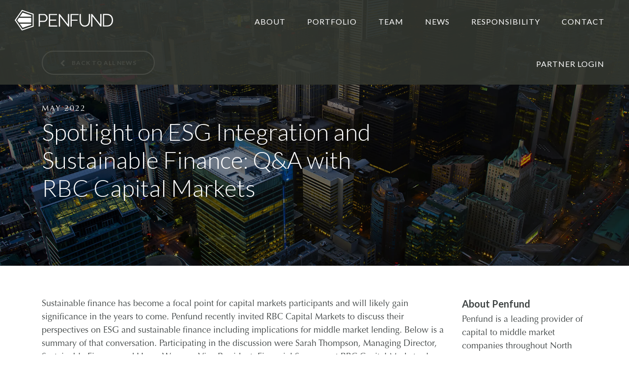

--- FILE ---
content_type: text/html; charset=UTF-8
request_url: https://penfund.com/spotlight-on-esg-integration-and-sustainable-finance-qa-with-rbc-capital-markets/
body_size: 7114
content:

<!DOCTYPE html>
<html lang="en-US">
<head>
	<link rel="apple-touch-icon" sizes="180x180" href="/apple-touch-icon.png">
	<link rel="icon" type="image/png" sizes="32x32" href="/favicon-32x32.png">
	<link rel="icon" type="image/png" sizes="16x16" href="/favicon-16x16.png">
	<link rel="manifest" href="/manifest.json">
	<link rel="mask-icon" href="/safari-pinned-tab.svg" color="#5bbad5">
	<meta name="theme-color" content="#ffffff">
	<meta charset="UTF-8">
	<meta name="viewport" content="width=device-width, initial-scale=1">
	<meta http-equiv="x-ua-compatible" content="ie=edge">
	<title>Spotlight on ESG Integration and Sustainable Finance: Q&#038;A with RBC Capital Markets &#8211; Penfund</title>
<link rel='stylesheet' id='wp-block-library-css'  href='https://penfund.com/wp-includes/css/dist/block-library/style.min.css?ver=5.4.18' type='text/css' media='all' />
<link rel='stylesheet' id='theme-css'  href='https://penfund.com/wp-content/themes/penfund/assets/dist/styles.css?ver=5.4.18' type='text/css' media='all' />
<script type='text/javascript' defer="defer" src='https://penfund.com/wp-content/themes/penfund/assets/dist/app.js?ver=1.0'></script>
<link rel='prev' title='Penfund Announces Strategic Minority Investment by Bonaccord Capital Partners' href='https://penfund.com/penfund-announces-strategic-minority-investment-by-bonaccord-capital-partners/' />
<link rel='next' title='Penfund: Deploying Capital Amidst Volatility' href='https://penfund.com/penfund-deploying-capital-amidst-volatility/' />
<link rel="canonical" href="https://penfund.com/spotlight-on-esg-integration-and-sustainable-finance-qa-with-rbc-capital-markets/" />
<style type="text/css" media="screen">html,html body,* html body{margin-top:0px !important}#wpadminbar{filter:alpha(opacity=30);opacity:0.3;-webkit-transition:all .3s ease;-moz-transition:all .3s ease;-o-transition:all .3s ease;transition:all .3s ease}#wpadminbar:hover{filter:alpha(opacity=100);opacity:1}#wpadminbar{top:-27px;}#wpadminbar:hover{top:0px}</style>	<link rel="dns-prefetch" href="https://use.typekit.net" />
	<link rel="profile" href="http://gmpg.org/xfn/11">
	<link rel="pingback" href="https://penfund.com/xmlrpc.php" />
	<link rel="stylesheet" type="text/css" href="/wp-content/themes/penfund/update2020.css?v=2143502532">

	<link href="https://fonts.googleapis.com/css?family=Lato:300,300i,400,400i,700,700i" rel="stylesheet">
	<script defer src="https://use.fontawesome.com/50bc9976d1.js"></script>
	<!-- Global site tag (gtag.js) - Google Analytics -->
	<script async src="https://www.googletagmanager.com/gtag/js?id=UA-112646491-1"></script>
	<script>
	window.dataLayer = window.dataLayer || [];
	function gtag(){dataLayer.push(arguments);}
	gtag('js', new Date());

	gtag('config', 'UA-112646491-1');
	</script>
	<style>
		li {
			font-size: 18px;
			line-height: 1.5;
			font-family: optima,arial;
			color: #3f4444;
		}
		.Content-list--cards .grid__col--1-of-2:last-child {
			padding-left: 30px !important;
		}
	</style>
</head>
<body>
		<nav class="Header">
			<div class="grid u-desktop">
			<div class="grid__col grid__col--1-of-4 u-aL Header-logo">
            	<a href="/"><svg id="Layer_1" data-name="Layer 1" xmlns="http://www.w3.org/2000/svg" xmlns:xlink="http://www.w3.org/1999/xlink" viewBox="0 0 153.08 31.77"><defs><style>.ccls-1,.ccls-4,.ccls-5{fill:none;}.ccls-2{clip-path:url(#clip-path);}.ccls-3{fill:#fff;}.ccls-4,.ccls-5{stroke:#fff;}.ccls-4{stroke-width:1.5px;}</style><clipPath id="clip-path" transform="translate(0 0)"><rect class="ccls-1" width="153.08" height="31.77"/></clipPath></defs><title>penfund</title><g class="ccls-2"><path class="ccls-3" d="M150.71,19.13a7.31,7.31,0,0,1-1.4,2.53A6.43,6.43,0,0,1,147,23.34a7.72,7.72,0,0,1-3.16.61H139.2V8h4.64a7.86,7.86,0,0,1,3.12.58,6.4,6.4,0,0,1,2.29,1.64,7.22,7.22,0,0,1,1.43,2.51,10,10,0,0,1,.49,3.19,10.12,10.12,0,0,1-.48,3.16m-6.86,6.51a10,10,0,0,0,3.82-.69,8.31,8.31,0,0,0,2.91-2,8.65,8.65,0,0,0,1.86-3,11.49,11.49,0,0,0,.65-4,11.74,11.74,0,0,0-.58-3.73,8.72,8.72,0,0,0-1.74-3.06,8.21,8.21,0,0,0-2.88-2.06,9.93,9.93,0,0,0-4-.76H137.3V25.63Zm-10.32,0h1.66V6.38h-1.9v16L120.52,6.35h-1.47V25.63H121V9.88ZM106.1,23.38a5.43,5.43,0,0,1-1.92-1.79,7.43,7.43,0,0,1-1-2.55,14.53,14.53,0,0,1-.3-3V6.35H101v9.72a15.64,15.64,0,0,0,.41,3.59,8.87,8.87,0,0,0,1.36,3.1,7,7,0,0,0,2.51,2.19,8.11,8.11,0,0,0,3.84.83,8.24,8.24,0,0,0,3.78-.79,6.92,6.92,0,0,0,2.51-2.12,8.83,8.83,0,0,0,1.4-3.08,15.39,15.39,0,0,0,.43-3.71V6.35h-1.9v9.72A14.93,14.93,0,0,1,115,19a7.39,7.39,0,0,1-1,2.57,5.48,5.48,0,0,1-1.93,1.82,6.94,6.94,0,0,1-6,0M88.8,25.63V16.7h9.07V15.12H88.8V8H99.55V6.35H86.89V25.63Zm-5.68,0h1.66V6.38h-1.9v16L70.11,6.35H68.64V25.63h1.9V9.88Zm-28-1.68V16.59h9.42V15H55.09V8H65.9V6.35H53.19V25.63h13V23.95ZM39.28,8h6a3.5,3.5,0,0,1,1.51.34A3.85,3.85,0,0,1,48,9.31a4.69,4.69,0,0,1,1.15,3.1,5.16,5.16,0,0,1-.27,1.67,4.6,4.6,0,0,1-.76,1.41,3.75,3.75,0,0,1-1.18,1,3.24,3.24,0,0,1-1.53.37H39.28Zm0,17.6V18.52h6.25A5,5,0,0,0,47.8,18a5.73,5.73,0,0,0,1.75-1.36,6.2,6.2,0,0,0,1.14-1.94,6.54,6.54,0,0,0,.41-2.3,5.9,5.9,0,0,0-.44-2.2,6.59,6.59,0,0,0-1.19-1.94,6.05,6.05,0,0,0-1.81-1.39,5,5,0,0,0-2.29-.53h-8V25.63Z" transform="translate(0 0)"/><polygon class="ccls-4" points="1.22 16.32 11.17 30.43 11.49 30.89 12.02 30.71 28.12 25.32 28.63 25.15 28.63 24.61 28.63 7.17 28.63 6.63 28.12 6.46 12.02 1.07 11.49 0.89 11.17 1.35 1.22 15.46 0.92 15.89 1.22 16.32"/></g><polygon class="ccls-3" points="25.09 9.97 25.09 9.03 12.44 4.79 8.79 9.97 25.09 9.97"/><polygon class="ccls-5" points="25.09 9.97 25.09 9.03 12.44 4.79 8.79 9.97 25.09 9.97"/><polygon class="ccls-3" points="12.44 26.98 25.09 22.75 25.09 21.81 8.79 21.81 12.44 26.98"/><polygon class="ccls-5" points="12.44 26.98 25.09 22.75 25.09 21.81 8.79 21.81 12.44 26.98"/><polygon class="ccls-3" points="25.09 12.86 6.75 12.86 4.62 15.89 6.75 18.92 25.09 18.92 25.09 12.86"/><polygon class="ccls-5" points="25.09 12.86 6.75 12.86 4.62 15.89 6.75 18.92 25.09 18.92 25.09 12.86"/></svg></a>
			</div>
			<div class="grid__col grid__col--3-of-4">
				<ul id="menu-main" class="menu"><li><a href="https://penfund.com/about/">About</a></li>
<li><a href="https://penfund.com/portfolio/">Portfolio</a></li>
<li><a href="https://penfund.com/team/">Team</a></li>
<li><a href="https://penfund.com/news/">News</a></li>
<li><a href="https://penfund.com/responsible-investing-esg-policy/">Responsibility</a>
<ul class="sub-menu">
	<li><a href="https://penfund.com/responsible-investing-esg-policy/">Responsible Investing – ESG Policy</a></li>
	<li><a href="https://penfund.com/community-organizations-we-support/">Community Organizations We Support</a></li>
</ul>
</li>
<li><a href="https://penfund.com/contact/">Contact</a></li>
<li><a href="https://penfund.altareturn.com/">Partner Login</a></li>
</ul>			</div>
		</div>
		<div class="grid u-mobile">
			<div class="grid__col grid__col--1-of-4 grid__col--s-2-of-4 grid__col--m-2-of-4 u-aL Header-logo">
            	<a href="/"><svg id="Layer_1" data-name="Layer 1" xmlns="http://www.w3.org/2000/svg" xmlns:xlink="http://www.w3.org/1999/xlink" viewBox="0 0 153.08 31.77"><defs><style>.ccls-1,.ccls-4,.ccls-5{fill:none;}.ccls-2{clip-path:url(#clip-path);}.ccls-3{fill:#fff;}.ccls-4,.ccls-5{stroke:#fff;}.ccls-4{stroke-width:1.5px;}</style><clipPath id="clip-path" transform="translate(0 0)"><rect class="ccls-1" width="153.08" height="31.77"/></clipPath></defs><title>penfund</title><g class="ccls-2"><path class="ccls-3" d="M150.71,19.13a7.31,7.31,0,0,1-1.4,2.53A6.43,6.43,0,0,1,147,23.34a7.72,7.72,0,0,1-3.16.61H139.2V8h4.64a7.86,7.86,0,0,1,3.12.58,6.4,6.4,0,0,1,2.29,1.64,7.22,7.22,0,0,1,1.43,2.51,10,10,0,0,1,.49,3.19,10.12,10.12,0,0,1-.48,3.16m-6.86,6.51a10,10,0,0,0,3.82-.69,8.31,8.31,0,0,0,2.91-2,8.65,8.65,0,0,0,1.86-3,11.49,11.49,0,0,0,.65-4,11.74,11.74,0,0,0-.58-3.73,8.72,8.72,0,0,0-1.74-3.06,8.21,8.21,0,0,0-2.88-2.06,9.93,9.93,0,0,0-4-.76H137.3V25.63Zm-10.32,0h1.66V6.38h-1.9v16L120.52,6.35h-1.47V25.63H121V9.88ZM106.1,23.38a5.43,5.43,0,0,1-1.92-1.79,7.43,7.43,0,0,1-1-2.55,14.53,14.53,0,0,1-.3-3V6.35H101v9.72a15.64,15.64,0,0,0,.41,3.59,8.87,8.87,0,0,0,1.36,3.1,7,7,0,0,0,2.51,2.19,8.11,8.11,0,0,0,3.84.83,8.24,8.24,0,0,0,3.78-.79,6.92,6.92,0,0,0,2.51-2.12,8.83,8.83,0,0,0,1.4-3.08,15.39,15.39,0,0,0,.43-3.71V6.35h-1.9v9.72A14.93,14.93,0,0,1,115,19a7.39,7.39,0,0,1-1,2.57,5.48,5.48,0,0,1-1.93,1.82,6.94,6.94,0,0,1-6,0M88.8,25.63V16.7h9.07V15.12H88.8V8H99.55V6.35H86.89V25.63Zm-5.68,0h1.66V6.38h-1.9v16L70.11,6.35H68.64V25.63h1.9V9.88Zm-28-1.68V16.59h9.42V15H55.09V8H65.9V6.35H53.19V25.63h13V23.95ZM39.28,8h6a3.5,3.5,0,0,1,1.51.34A3.85,3.85,0,0,1,48,9.31a4.69,4.69,0,0,1,1.15,3.1,5.16,5.16,0,0,1-.27,1.67,4.6,4.6,0,0,1-.76,1.41,3.75,3.75,0,0,1-1.18,1,3.24,3.24,0,0,1-1.53.37H39.28Zm0,17.6V18.52h6.25A5,5,0,0,0,47.8,18a5.73,5.73,0,0,0,1.75-1.36,6.2,6.2,0,0,0,1.14-1.94,6.54,6.54,0,0,0,.41-2.3,5.9,5.9,0,0,0-.44-2.2,6.59,6.59,0,0,0-1.19-1.94,6.05,6.05,0,0,0-1.81-1.39,5,5,0,0,0-2.29-.53h-8V25.63Z" transform="translate(0 0)"/><polygon class="ccls-4" points="1.22 16.32 11.17 30.43 11.49 30.89 12.02 30.71 28.12 25.32 28.63 25.15 28.63 24.61 28.63 7.17 28.63 6.63 28.12 6.46 12.02 1.07 11.49 0.89 11.17 1.35 1.22 15.46 0.92 15.89 1.22 16.32"/></g><polygon class="ccls-3" points="25.09 9.97 25.09 9.03 12.44 4.79 8.79 9.97 25.09 9.97"/><polygon class="ccls-5" points="25.09 9.97 25.09 9.03 12.44 4.79 8.79 9.97 25.09 9.97"/><polygon class="ccls-3" points="12.44 26.98 25.09 22.75 25.09 21.81 8.79 21.81 12.44 26.98"/><polygon class="ccls-5" points="12.44 26.98 25.09 22.75 25.09 21.81 8.79 21.81 12.44 26.98"/><polygon class="ccls-3" points="25.09 12.86 6.75 12.86 4.62 15.89 6.75 18.92 25.09 18.92 25.09 12.86"/><polygon class="ccls-5" points="25.09 12.86 6.75 12.86 4.62 15.89 6.75 18.92 25.09 18.92 25.09 12.86"/></svg></a>
			</div>
			<div class="grid__col grid__col--3-of-4 grid__col--s-2-of-4 grid__col--m-2-of-4 u-aR">
				<div class="Header-hamburger">
					<i class="Header-bars"></i>
				</div>
			</div>
			
			<div class="grid__col grid__col--4-of-4">
				<ul id="menu-mobile" class="menu"><li><a href="https://penfund.com/about/">About</a></li>
<li><a href="https://penfund.com/portfolio/">Portfolio</a></li>
<li><a href="https://penfund.com/team/">Team</a></li>
<li><a href="https://penfund.com/news/">News</a></li>
<li><a href="https://penfund.com/responsible-investing-esg-policy/">Responsible Investing – ESG Policy</a></li>
<li><a href="https://penfund.com/community-organizations-we-support/">Community Organizations We Support</a></li>
<li><a href="https://penfund.com/contact/">Contact</a></li>
<li><a href="https://penfund.com/careers/">Careers</a></li>
<li><a href="https://penfund.altareturn.com/">Partner Login</a></li>
</ul>			</div>
		</div>
	</nav>
	<div class="Main">

        <section class="Hero Hero--single" style="background-image:url('https://penfund.com/wp-content/uploads/2017/11/NewsHero-default.jpg')">
        <div class="Hero-content">
            <div class="Container">
                <div class="grid">
                    <div class="grid__col grid__col--2-of-3">
                        <a class="Button Button--inverted" href="/news"><i class="fa fa-chevron-left" aria-hidden="true"></i> Back to All News</a>
                        <h4 class="h4">May 2022</h4>
                        <h1>Spotlight on ESG Integration and Sustainable Finance: Q&#038;A with RBC Capital Markets</h1>
                    </div>
                </div>
            </div>
        </div>
    </section>
    <section class="Single">
        <div class="Container">
            <div class="grid">
                <div class="grid__col grid__col--3-of-4 Single-main">
                    <p>Sustainable finance has become a focal point for capital markets participants and will likely gain significance in the years to come. Penfund recently invited RBC Capital Markets to discuss their perspectives on ESG and sustainable finance including implications for middle market lending. Below is a summary of that conversation. Participating in the discussion were Sarah Thompson, Managing Director, Sustainable Finance and Henry Wagram, Vice President, Financial Sponsors at RBC Capital Markets along with Penfund’s investment team.</p>
<p><strong>Q: What’s been the primary driver of the growing emphasis on ESG over the last several years? </strong></p>
<p>A: The main driver has been investor adoption of the wholescale integration of ESG factors into their respective investment processes. Historically, ESG was focused more on negative screening, norms based screening or thematic investing like clean tech or renewable investing. Better data and analytics have given investors the tools with which they can appropriately integrate ESG factors into their broader investment processes.</p>
<p><strong>Q: How has the COVID-19 pandemic changed how investors view ESG? </strong></p>
<p>A: COVID served to shine a spotlight on systemic inequalities. It has effectively evened out the three legs of the ESG stool. Though the focus on climate change has not abated, there is now increased focus on other important societal issues relating to diversity, equity and inclusion; labour practices; and employee wellbeing.</p>
<p><strong>Q: How do investors evaluate a company’s ESG performance and strategy?</strong></p>
<p>A: There are three pillars by which investors evaluate a company’s ESG performance and strategy: 1) how well a company is managing the current impact of its existing operations; 2) how controversies impact ESG ratings and perception; and 3) how the company is positioned to capture growth opportunities with positive environmental and social impacts.</p>
<p><strong>Q: Have you seen instances where enterprise values have been meaningfully impacted by ESG? If so, is there any particular focus around the “E”, “S” or “G” that drove valuation changes more so than others? </strong></p>
<p>A: There have certainly been some high-profile cases. Many readers will be familiar with the “#metoo” movement, which impacted and continues to impact many companies. Other ESG controversies could involve toxic waste spills, community relations or bribery and corruption. Valuation impacts can occur across all three pillars of ESG and can have a meaningful impact on the investor’s view of the business. It is a signal in terms of how well a company is managing its key risks and opportunities.</p>
<p><strong>Q: What ESG diligence are private investment firms doing? </strong></p>
<p>A: Part of the challenge is that much of the ESG ratings and research used in the public markets is simply not available in private markets. More ESG rating agencies are starting to cover private companies within their ratings universe, but that is taking time. This makes voluntary company disclosure very important. At this point in time the key diligence variables are how a company approaches ESG, how they define material issues, and what policies and practices are in place to manage those issues.</p>
<p><strong>Q: Most of the sustainability-linked loan and bond volume has been raised by large-cap, public companies. How do you see that evolving and what does that mean for the middle market? </strong></p>
<p>A: Most adoption has indeed been with investment grade borrowers. Today, larger companies are more advanced in their approach to sustainability and that’s why they have comprised most of the issuance. However, the structure is being adopted across the credit spectrum. In Europe, there is tremendous interest in incorporating these principles into leveraged finance. Private equity sponsors are asking for these principles to be incorporated into leveraged loans and adoption in the U.S. is increasing.</p>
<p><strong>Q: What is driving increased sustainability-linked leveraged finance transactions in Europe relative to North America? How do you see this evolving? </strong></p>
<p>A: Europe has historically been a few years ahead of North America from an ESG perspective. This is true of leveraged loans and middle market leveraged finance as well. ESG and by extension sustainability-linked loans have started to become more prevalent in the U.S. and we expect to see that start to occur in Canada as well.</p>
<p><strong>Q: What are the execution considerations associated with sustainability-linked leveraged finance transactions? Do these loans price at a premium relative to traditional leveraged loans? </strong></p>
<p>A: One key appeal for private equity sponsors is the potential pricing benefit. The magnitude ranges. In Europe, most pricing is tied to KPI or performance targets that can sometimes move the margin ratchet up or down by 10-15 bps. In North America, particularly in the bank market, the standard adjustment is 5 bps regardless of borrower.</p>
<p><strong>Q: Are there any concerns or unintended consequences relating to the increased focus on ESG, both from a societal and capital markets perspective?</strong></p>
<p>A: The biggest concern is greenwashing or making claims around ESG benefits that are exaggerated or untrue. Some participants are also concerned about activity in sustainability-linked products not actually having a meaningful impact. The best way to mitigate these concerns is to align with market best practices, including the LMA/LSTA/APLMA Sustainability Linked Loan Principles. Others worry about the potential for reduced government focus on important ESG initiatives if the private sector assumes more responsibility. We need both public and private sector engagement on these topics.</p>
                    <a class="Button u-desktop" href="/news"><i class="fa fa-chevron-left" aria-hidden="true"></i> Back to All News</a>
                </div>
                <div class="grid__col grid__col--1-of-4 Single-side">
                    <h5>About Penfund</h5>
<p>Penfund is a leading provider of capital to middle market companies throughout North America. The firm is actively investing both senior and junior capital through Penfund Prime and Penfund Capital Fund VII. Penfund manages funds sourced from pension funds, insurance companies, banks, family offices and high-net-worth individuals located in Canada, the United States, the Middle East, and Europe. Penfund has deployed more than C$3.9 billion in 70 investments since 2000. Assets under management are approximately C$3.6 billion.</p>
<h5>For further information, please contact:</h5>
                    <div class="Single-team">
                                        <div class="Single-member"><h4>Richard Bradlow</h4><h4>Partner</h4><a href="tel:416645-3794">416 645-3794</a><a href="mailto:richard@penfund.com">richard@penfund.com</a></div><div class="Single-member"><h4>Adam Breslin</h4><h4>Partner</h4><a href="tel:416645-3796">416 645-3796</a><a href="mailto:abreslin@penfund.com">abreslin@penfund.com</a></div><div class="Single-member"><h4>Jeremy Thompson</h4><h4>Partner</h4><a href="tel:416645-3790">416 645-3790</a><a href="mailto:jthompson@penfund.com">jthompson@penfund.com</a></div>                                        </div>
                    <a class="Button" href="/news"><i class="fa fa-chevron-left" aria-hidden="true"></i> All News</a>
                    
                </div>
                
            </div>
        </div>
    </section>
    <section class="Content Content--color Content--postnav">
        <div class="Container">
            <div class="grid grid--no-gutter PostNav">
                <div class="grid__col grid__col--1-of-3">
                    
                                        <h2>Previous Article</h2>
                    <a class="u-arrowLink PostNav-related" href="https://penfund.com/penfund-announces-strategic-minority-investment-by-bonaccord-capital-partners/">
                        <span class="h4">May 2022</span>
                        Penfund Announces Strategic Minority Investment by Bonaccord Capital Partners <i class="Arrow"></i>
                    </a>
                    
                                    </div>
                <div class="grid__col grid__col--1-of-3">
                    
                </div>
                <div class="grid__col grid__col--1-of-3">
                    
                          
                    <h2>Next Article</h2>
                    <a class="u-arrowLink PostNav-related" href="https://penfund.com/penfund-deploying-capital-amidst-volatility/">
                    <span class="h4">November 2022</span>
                        Penfund: Deploying Capital Amidst Volatility <i class="Arrow"></i>
                    </a>
                                    </div>
            </div>
        </div>
    </section>
    
    
    </div>
<style>
@media only screen and (max-width: 1070px) {
  .Footer-image {
    float:none !important;
    display:block;
  }
  .Footer-logo {
      text-align: left !important;
  }
  .Footer-image-two {
      margin-top:20px;
      max-width: 150px !important;
  }
}
</style>
<section class="Footer">
    <div class="grid">
        <div class="grid__col grid__col--2-of-2 Footer-logo">
            <a class="Footer-image" href="/"><svg style="margin-top:20px;" id="Layer_1" data-name="Layer 1" xmlns="http://www.w3.org/2000/svg" xmlns:xlink="http://www.w3.org/1999/xlink" viewBox="0 0 153.08 31.77"><defs><style>.cls-1,.cls-4,.cls-5{fill:none;}.cls-2{clip-path:url(#clip-path);}.cls-3{fill:#9f9fa3;}.cls-4,.cls-5{stroke:#9f9fa3;}.cls-4{stroke-width:1.5px;}</style><clipPath id="clip-path" transform="translate(0 0)"><rect class="cls-1" width="153.08" height="31.77"/></clipPath></defs><title>penfund</title><g class="cls-2"><path class="cls-3" d="M150.71,19.13a7.31,7.31,0,0,1-1.4,2.53A6.43,6.43,0,0,1,147,23.34a7.72,7.72,0,0,1-3.16.61H139.2V8h4.64a7.86,7.86,0,0,1,3.12.58,6.4,6.4,0,0,1,2.29,1.64,7.22,7.22,0,0,1,1.43,2.51,10,10,0,0,1,.49,3.19,10.12,10.12,0,0,1-.48,3.16m-6.86,6.51a10,10,0,0,0,3.82-.69,8.31,8.31,0,0,0,2.91-2,8.65,8.65,0,0,0,1.86-3,11.49,11.49,0,0,0,.65-4,11.74,11.74,0,0,0-.58-3.73,8.72,8.72,0,0,0-1.74-3.06,8.21,8.21,0,0,0-2.88-2.06,9.93,9.93,0,0,0-4-.76H137.3V25.63Zm-10.32,0h1.66V6.38h-1.9v16L120.52,6.35h-1.47V25.63H121V9.88ZM106.1,23.38a5.43,5.43,0,0,1-1.92-1.79,7.43,7.43,0,0,1-1-2.55,14.53,14.53,0,0,1-.3-3V6.35H101v9.72a15.64,15.64,0,0,0,.41,3.59,8.87,8.87,0,0,0,1.36,3.1,7,7,0,0,0,2.51,2.19,8.11,8.11,0,0,0,3.84.83,8.24,8.24,0,0,0,3.78-.79,6.92,6.92,0,0,0,2.51-2.12,8.83,8.83,0,0,0,1.4-3.08,15.39,15.39,0,0,0,.43-3.71V6.35h-1.9v9.72A14.93,14.93,0,0,1,115,19a7.39,7.39,0,0,1-1,2.57,5.48,5.48,0,0,1-1.93,1.82,6.94,6.94,0,0,1-6,0M88.8,25.63V16.7h9.07V15.12H88.8V8H99.55V6.35H86.89V25.63Zm-5.68,0h1.66V6.38h-1.9v16L70.11,6.35H68.64V25.63h1.9V9.88Zm-28-1.68V16.59h9.42V15H55.09V8H65.9V6.35H53.19V25.63h13V23.95ZM39.28,8h6a3.5,3.5,0,0,1,1.51.34A3.85,3.85,0,0,1,48,9.31a4.69,4.69,0,0,1,1.15,3.1,5.16,5.16,0,0,1-.27,1.67,4.6,4.6,0,0,1-.76,1.41,3.75,3.75,0,0,1-1.18,1,3.24,3.24,0,0,1-1.53.37H39.28Zm0,17.6V18.52h6.25A5,5,0,0,0,47.8,18a5.73,5.73,0,0,0,1.75-1.36,6.2,6.2,0,0,0,1.14-1.94,6.54,6.54,0,0,0,.41-2.3,5.9,5.9,0,0,0-.44-2.2,6.59,6.59,0,0,0-1.19-1.94,6.05,6.05,0,0,0-1.81-1.39,5,5,0,0,0-2.29-.53h-8V25.63Z" transform="translate(0 0)"/><polygon class="cls-4" points="1.22 16.32 11.17 30.43 11.49 30.89 12.02 30.71 28.12 25.32 28.63 25.15 28.63 24.61 28.63 7.17 28.63 6.63 28.12 6.46 12.02 1.07 11.49 0.89 11.17 1.35 1.22 15.46 0.92 15.89 1.22 16.32"/></g><polygon class="cls-3" points="25.09 9.97 25.09 9.03 12.44 4.79 8.79 9.97 25.09 9.97"/><polygon class="cls-5" points="25.09 9.97 25.09 9.03 12.44 4.79 8.79 9.97 25.09 9.97"/><polygon class="cls-3" points="12.44 26.98 25.09 22.75 25.09 21.81 8.79 21.81 12.44 26.98"/><polygon class="cls-5" points="12.44 26.98 25.09 22.75 25.09 21.81 8.79 21.81 12.44 26.98"/><polygon class="cls-3" points="25.09 12.86 6.75 12.86 4.62 15.89 6.75 18.92 25.09 18.92 25.09 12.86"/><polygon class="cls-5" points="25.09 12.86 6.75 12.86 4.62 15.89 6.75 18.92 25.09 18.92 25.09 12.86"/></svg></a>
            <img class="Footer-image Footer-image-two" alt="PRI White Logo" src="https://penfund.com/wp-content/uploads/2021/04/PRI-Sig-White.png" style="
                float: right;
                max-width: 200px;
            ">
        </div>
        <div class="grid__col grid__col--1-of-2 Footer-menu">
        <ul id="menu-footer" class="menu"><li><a href="https://penfund.com/careers/">Careers</a></li>
<li><a href="https://penfund.altareturn.com/">Limited Partners Login</a></li>
<li><a href="#">Penfund Overview PDF</a></li>
</ul>        </div>
        <div class="grid__col grid__col--1-of-2 u-aR">
            <!-- <a href="https://www.linkedin.com/company/5090038/" target="new"><i class="fa fa-linkedin-square" aria-hidden="true"></i></a> -->
        </div>
        <div class="grid__col grid__col--1-of-2 Footer-sub">
            &copy; 2026 Penfund
        </div>
        <div class="grid__col grid__col--1-of-2 u-aR Footer-sub">
            <a href="http://mvpdesign.com" target="new">Website by MVP Marketing + Design</a>
        </div>

        
    </div>
</section>
<script>
  // echo a php value into a js variable on page
  var pdfUrl = 'https://penfund.com/wp-content/uploads/2026/01/Penfund-Overview-January-2026_vF.pdf';
</script>
<script type='text/javascript' src='https://penfund.com/wp-content/themes/penfund/assets/dist/slim.js?ver=3.1.1'></script>
<script type='text/javascript'>
/* <![CDATA[ */
var wpcf7 = {"apiSettings":{"root":"https:\/\/penfund.com\/wp-json\/contact-form-7\/v1","namespace":"contact-form-7\/v1"},"recaptcha":{"messages":{"empty":"Please verify that you are not a robot."}}};
/* ]]> */
</script>
<script type='text/javascript' src='https://penfund.com/wp-content/plugins/contact-form-7/includes/js/scripts.js?ver=4.9.2'></script>

</body>
</html>


--- FILE ---
content_type: text/css
request_url: https://penfund.com/wp-content/themes/penfund/assets/dist/styles.css?ver=5.4.18
body_size: 9363
content:
@charset "UTF-8";@font-face{font-family:optima;src:url(../fonts/OptimaLTStd.otf);src:url(../fonts/OptimaLTStd.otf);font-weight:400;font-style:normal}@font-face{font-family:optima;src:url(../fonts/OptimaLTStd-Italic.otf);src:url(../fonts/OptimaLTStd-Italic.otf);font-weight:400;font-style:italic}@font-face{font-family:optima;src:url(../fonts/OptimaLTStd-Bold.otf);src:url(../fonts/OptimaLTStd-Bold.otf);font-weight:600;font-style:normal}.grid{list-style:none;margin-left:-30px}.grid__col--12-of-12,.grid__col--2-of-2,.grid__col--3-of-3,.grid__col--4-of-4,.grid__col--5-of-5,.grid__col--6-of-6,.grid__col--8-of-8{width:100%}.grid__col--1-of-2,.grid__col--2-of-4,.grid__col--3-of-6,.grid__col--4-of-8,.grid__col--6-of-12{width:50%}.grid__col--1-of-3,.grid__col--2-of-6,.grid__col--4-of-12{width:33.33333%}.grid__col--2-of-3,.grid__col--4-of-6,.grid__col--8-of-12{width:66.66667%}.grid__col--1-of-4,.grid__col--2-of-8,.grid__col--3-of-12{width:25%}.grid__col--3-of-4,.grid__col--6-of-8,.grid__col--9-of-12{width:75%}.grid__col--push-12-of-12,.grid__col--push-2-of-2,.grid__col--push-3-of-3,.grid__col--push-4-of-4,.grid__col--push-5-of-5,.grid__col--push-6-of-6,.grid__col--push-8-of-8{margin-left:100%}.grid__col--push-1-of-2,.grid__col--push-2-of-4,.grid__col--push-3-of-6,.grid__col--push-4-of-8,.grid__col--push-6-of-12{margin-left:50%}.grid__col--push-1-of-3,.grid__col--push-2-of-6,.grid__col--push-4-of-12{margin-left:33.33333%}.grid__col--push-2-of-3,.grid__col--push-4-of-6,.grid__col--push-8-of-12{margin-left:66.66667%}.grid__col--push-1-of-4,.grid__col--push-2-of-8,.grid__col--push-3-of-12{margin-left:25%}.grid__col--push-3-of-4,.grid__col--push-6-of-8,.grid__col--push-9-of-12{margin-left:75%}.grid__col--pull-12-of-12,.grid__col--pull-2-of-2,.grid__col--pull-3-of-3,.grid__col--pull-4-of-4,.grid__col--pull-5-of-5,.grid__col--pull-6-of-6,.grid__col--pull-8-of-8{margin-left:-100%}.grid__col--pull-1-of-2,.grid__col--pull-2-of-4,.grid__col--pull-3-of-6,.grid__col--pull-4-of-8,.grid__col--pull-6-of-12{margin-left:-50%}.grid__col--pull-1-of-3,.grid__col--pull-2-of-6,.grid__col--pull-4-of-12{margin-left:-33.33333%}.grid__col--pull-2-of-3,.grid__col--pull-4-of-6,.grid__col--pull-8-of-12{margin-left:-66.66667%}.grid__col--pull-1-of-4,.grid__col--pull-2-of-8,.grid__col--pull-3-of-12{margin-left:-25%}.grid__col--pull-3-of-4,.grid__col--pull-6-of-8,.grid__col--pull-9-of-12{margin-left:-75%}.grid__col--1-of-5{width:20%}.grid__col--push-1-of-5{margin-left:20%}.grid__col--pull-1-of-5{margin-left:-20%}.grid__col--2-of-5{width:40%}.grid__col--push-2-of-5{margin-left:40%}.grid__col--pull-2-of-5{margin-left:-40%}.grid__col--3-of-5{width:60%}.grid__col--push-3-of-5{margin-left:60%}.grid__col--pull-3-of-5{margin-left:-60%}.grid__col--4-of-5{width:80%}.grid__col--push-4-of-5{margin-left:80%}.grid__col--pull-4-of-5{margin-left:-80%}.grid__col--1-of-6{width:16.66667%}.grid__col--push-1-of-6{margin-left:16.66667%}.grid__col--pull-1-of-6{margin-left:-16.66667%}.grid__col--5-of-6{width:83.33333%}.grid__col--push-5-of-6{margin-left:83.33333%}.grid__col--pull-5-of-6{margin-left:-83.33333%}.grid__col--1-of-8{width:12.5%}.grid__col--push-1-of-8{margin-left:12.5%}.grid__col--pull-1-of-8{margin-left:-12.5%}.grid__col--3-of-8{width:37.5%}.grid__col--push-3-of-8{margin-left:37.5%}.grid__col--pull-3-of-8{margin-left:-37.5%}.grid__col--5-of-8{width:62.5%}.grid__col--push-5-of-8{margin-left:62.5%}.grid__col--pull-5-of-8{margin-left:-62.5%}.grid__col--7-of-8{width:87.5%}.grid__col--push-7-of-8{margin-left:87.5%}.grid__col--pull-7-of-8{margin-left:-87.5%}.grid__col--1-of-12{width:8.33333%}.grid__col--push-1-of-12{margin-left:8.33333%}.grid__col--pull-1-of-12{margin-left:-8.33333%}.grid__col--2-of-12{width:16.66667%}.grid__col--push-2-of-12{margin-left:16.66667%}.grid__col--pull-2-of-12{margin-left:-16.66667%}.grid__col--5-of-12{width:41.66667%}.grid__col--push-5-of-12{margin-left:41.66667%}.grid__col--pull-5-of-12{margin-left:-41.66667%}.grid__col--7-of-12{width:58.33333%}.grid__col--push-7-of-12{margin-left:58.33333%}.grid__col--pull-7-of-12{margin-left:-58.33333%}.grid__col--10-of-12{width:83.33333%}.grid__col--push-10-of-12{margin-left:83.33333%}.grid__col--pull-10-of-12{margin-left:-83.33333%}.grid__col--11-of-12{width:91.66667%}.grid__col--push-11-of-12{margin-left:91.66667%}.grid__col--pull-11-of-12{margin-left:-91.66667%}.grid__col{box-sizing:border-box;display:inline-block;margin-right:-.25em;min-height:1px;padding-left:30px;vertical-align:top}@media (max-width:1070px){.grid__col{display:block;margin-left:0;margin-right:0;width:auto}}@media (max-width:1070px) and (min-width:768px){.grid__col[class*=grid__col--m-]{display:inline-block;margin-right:-.24em}.grid__col.grid__col--m-1-of-2,.grid__col.grid__col--m-2-of-4{width:50%}.grid__col.grid__col--m-1-of-3{width:33.33333%}.grid__col.grid__col--m-2-of-3{width:66.66667%}.grid__col.grid__col--m-1-of-4{width:25%}.grid__col.grid__col--m-3-of-4{width:75%}}@media (max-width:768px){.grid__col[class*=grid__col--s-]{display:inline-block;margin-right:-.24em}.grid__col.grid__col--s-1-of-2,.grid__col.grid__col--s-2-of-4{width:50%}.grid__col.grid__col--s-1-of-3{width:33.33333%}.grid__col.grid__col--s-2-of-3{width:66.66667%}.grid__col.grid__col--s-1-of-4{width:25%}.grid__col.grid__col--s-3-of-4{width:75%}}.grid__col--centered{display:block;margin-left:auto;margin-right:auto}.grid__col--d-first{float:left}.grid__col--d-last{float:right}.grid--no-gutter{margin-left:0;width:100%}.grid--no-gutter .grid__col{padding-left:0}.grid--no-gutter .grid__col--span-all{margin-left:0;width:100%}.grid__col--ab{vertical-align:bottom}.grid__col--am{vertical-align:middle}*,::after,::before{box-sizing:border-box}html{font-family:sans-serif;line-height:1.15;-webkit-text-size-adjust:100%;-ms-text-size-adjust:100%;-ms-overflow-style:scrollbar;-webkit-tap-highlight-color:transparent}@-ms-viewport{width:device-width}article,aside,dialog,figcaption,figure,footer,header,hgroup,main,nav,section{display:block}body{margin:0;text-align:left}[tabindex="-1"]:focus{outline:0!important}hr{box-sizing:content-box;height:0;overflow:visible}h1,h2,h3,h4,h5,h6{margin-top:0;margin-bottom:.5rem}p{margin-top:0;margin-bottom:20px}abbr[data-original-title],abbr[title]{text-decoration:underline;text-decoration:underline dotted;cursor:help;border-bottom:0}address{margin-bottom:1rem;font-style:normal;line-height:inherit}dl,ol,ul{margin-top:0;margin-bottom:1rem}ol ol,ol ul,ul ol,ul ul{margin-bottom:0}dd{margin-bottom:.5rem;margin-left:0}blockquote{margin:0 0 1rem}dfn{font-style:italic}b,strong{font-weight:bolder}small{font-size:80%}sub,sup{position:relative;font-size:75%;line-height:0;vertical-align:baseline}sub{bottom:-.25em}sup{top:-.5em}a{background-color:transparent;-webkit-text-decoration-skip:objects}a:not([href]):not([tabindex]){color:inherit;text-decoration:none}a:not([href]):not([tabindex]):focus{outline:0}code,kbd,pre,samp{font-family:monospace,monospace;font-size:1em}pre{margin-top:0;margin-bottom:1rem;overflow:auto}figure{margin:0 0 1rem}img{vertical-align:middle;border-style:none}svg:not(:root){overflow:hidden}[role=button],a,area,button,input:not([type=range]),label,select,summary,textarea{-ms-touch-action:manipulation;touch-action:manipulation}table{border-collapse:collapse}caption{text-align:left;caption-side:bottom}th{text-align:inherit}label{display:inline-block;margin-bottom:.5rem}button:focus{outline:1px dotted;outline:5px auto -webkit-focus-ring-color}button,input,optgroup,select,textarea{margin:0;font-family:inherit;font-size:inherit;line-height:inherit}button,input{overflow:visible}button,select{text-transform:none}[type=reset],[type=submit],button,html [type=button]{-webkit-appearance:button}[type=button]::-moz-focus-inner,[type=reset]::-moz-focus-inner,[type=submit]::-moz-focus-inner,button::-moz-focus-inner{padding:0;border-style:none}input[type=checkbox],input[type=radio]{box-sizing:border-box;padding:0}input[type=date],input[type=datetime-local],input[type=month],input[type=time]{-webkit-appearance:listbox}textarea{overflow:auto;resize:vertical}fieldset{min-width:0;padding:0;margin:0;border:0}legend{display:block;width:100%;max-width:100%;padding:0;margin-bottom:.5rem;font-size:1.5rem;line-height:inherit;color:inherit;white-space:normal}progress{vertical-align:baseline}[type=number]::-webkit-inner-spin-button,[type=number]::-webkit-outer-spin-button{height:auto}[type=search]{outline-offset:-2px;-webkit-appearance:none}[type=search]::-webkit-search-cancel-button,[type=search]::-webkit-search-decoration{-webkit-appearance:none}::-webkit-file-upload-button{font:inherit;-webkit-appearance:button}output{display:inline-block}summary{display:list-item}template{display:none}[hidden]{display:none!important}.select2-container{box-sizing:border-box;display:inline-block;margin:0;position:relative;vertical-align:middle;background:0 0;border:none;width:220px;max-width:100%}.select2-container .select2-selection--single{box-sizing:border-box;cursor:pointer;display:block;-moz-user-select:none;-ms-user-select:none;user-select:none;-webkit-user-select:none;padding:8px;text-transform:uppercase;font-family:lato;font-weight:700;font-size:12px}.select2-container .select2-selection--single .select2-selection__rendered{display:block;padding-left:8px;padding-right:20px;overflow:hidden;text-overflow:ellipsis;white-space:nowrap}.select2-container .select2-selection--single .select2-selection__clear{position:relative}.select2-container[dir=rtl] .select2-selection--single .select2-selection__rendered{padding-right:8px;padding-left:20px}.select2-container .select2-selection--multiple{box-sizing:border-box;cursor:pointer;display:block;min-height:32px;-moz-user-select:none;-ms-user-select:none;user-select:none;-webkit-user-select:none}.select2-container .select2-selection--multiple .select2-selection__rendered{display:inline-block;overflow:hidden;padding-left:8px;text-overflow:ellipsis;white-space:nowrap}.select2-container .select2-search--inline{float:left}.select2-container .select2-search--inline .select2-search__field{box-sizing:border-box;border:none;font-size:100%;margin-top:5px;padding:0}.select2-container .select2-search--inline .select2-search__field::-webkit-search-cancel-button{-webkit-appearance:none}.select2-dropdown{background-color:#fff;border:1px solid #aaa;box-sizing:border-box;display:block;position:absolute;left:-100000px;width:100%;z-index:1051;border:2px solid #3d85b2;border-top:0}.select2-results{display:block}.select2-results__options{list-style:none;margin:0;padding:0}.select2-results__option{padding:6px;-moz-user-select:none;-ms-user-select:none;user-select:none;-webkit-user-select:none;padding:15px;cursor:pointer;text-transform:uppercase;font-family:lato;font-weight:700;font-size:12px;letter-spacing:1px;transition:.25s}.select2-results__option[aria-selected]{cursor:pointer}.select2-container--open .select2-dropdown{left:0}.select2-container--open .select2-dropdown--above{border-bottom:none;border-bottom-left-radius:0;border-bottom-right-radius:0}.select2-container--open .select2-dropdown--below{border-top:none;border-top-left-radius:0;border-top-right-radius:0}.select2-search--dropdown{display:block}.select2-search--dropdown .select2-search__field{padding:4px;width:100%;box-sizing:border-box}.select2-search--dropdown .select2-search__field::-webkit-search-cancel-button{-webkit-appearance:none}.select2-search--dropdown.select2-search--hide{display:none}.select2-close-mask{border:0;margin:0;padding:0;display:block;position:fixed;left:0;top:0;min-height:100%;min-width:100%;height:auto;width:auto;opacity:0;z-index:99;background-color:#fff}.select2-hidden-accessible{border:0!important;clip:rect(0 0 0 0)!important;height:1px!important;margin:-1px!important;overflow:hidden!important;padding:0!important;position:absolute!important;width:1px!important}.select2-container--default .select2-selection--single{background-color:transparent;border:2px solid #3d85b2}.select2-container--default .select2-selection--single .select2-selection__rendered{color:#3d85b2;line-height:28px}.select2-container--default .select2-selection--single .select2-selection__clear{cursor:pointer;float:right;font-weight:700}.select2-container--default .select2-selection--single .select2-selection__placeholder{color:#999}.select2-container--default .select2-selection--single .select2-selection__arrow{height:45px;position:absolute;top:1px;right:1px;width:45px}.select2-container--default .select2-selection--single .select2-selection__arrow b{display:none}.select2-container--default .select2-selection--single .select2-selection__arrow:after,.select2-container--default .select2-selection--single .select2-selection__arrow:before{content:'';position:absolute;width:12px;height:2px;background:#3d85b2;-ms-transform-origin:right;transform-origin:right;top:28px;left:9px;z-index:1000;transition:.25s ease-in}.select2-container--default .select2-selection--single .select2-selection__arrow:before{-ms-transform:rotate(45deg);transform:rotate(45deg);left:11px}.select2-container--default .select2-selection--single .select2-selection__arrow:after{-ms-transform:rotate(-225deg);transform:rotate(-225deg);left:11px}.select2-container--open .select2-selection__arrow:after,.select2-container--open .select2-selection__arrow:before{top:18px!important}.select2-container--open .select2-selection__arrow:before{-ms-transform:rotate(-45deg)!important;transform:rotate(-45deg)!important;left:11px}.select2-container--open .select2-selection__arrow:after{-ms-transform:rotate(-135deg)!important;transform:rotate(-135deg)!important;left:11px}.select2-container--default .select2-selection--single .select2-selection__arrow b{border-color:#888 transparent transparent transparent;border-style:solid;border-width:5px 4px 0 4px;height:0;left:50%;margin-left:-4px;margin-top:-2px;position:absolute;top:50%;width:0}.select2-container--default[dir=rtl] .select2-selection--single .select2-selection__clear{float:left}.select2-container--default[dir=rtl] .select2-selection--single .select2-selection__arrow{left:1px;right:auto}.select2-container--default.select2-container--disabled .select2-selection--single{background-color:#eee;cursor:default}.select2-container--default.select2-container--disabled .select2-selection--single .select2-selection__clear{display:none}.select2-container--default.select2-container--open .select2-selection--single .select2-selection__arrow b{border-color:transparent transparent #888 transparent;border-width:0 4px 5px 4px}.select2-container--default .select2-selection--multiple{background-color:#fff;border:1px solid #aaa;cursor:text}.select2-container--default .select2-selection--multiple .select2-selection__rendered{box-sizing:border-box;list-style:none;margin:0;padding:0 5px;width:100%}.select2-container--default .select2-selection--multiple .select2-selection__rendered li{list-style:none}.select2-container--default .select2-selection--multiple .select2-selection__placeholder{color:#999;margin-top:5px;float:left}.select2-container--default .select2-selection--multiple .select2-selection__clear{cursor:pointer;float:right;font-weight:700;margin-top:5px;margin-right:10px}.select2-container--default .select2-selection--multiple .select2-selection__choice{background-color:#e4e4e4;border:1px solid #aaa;cursor:default;float:left;margin-right:5px;margin-top:5px;padding:0 5px}.select2-container--default .select2-selection--multiple .select2-selection__choice__remove{color:#999;cursor:pointer;display:inline-block;font-weight:700;margin-right:2px}.select2-container--default .select2-selection--multiple .select2-selection__choice__remove:hover{color:#333}.select2-container--default[dir=rtl] .select2-selection--multiple .select2-search--inline,.select2-container--default[dir=rtl] .select2-selection--multiple .select2-selection__choice,.select2-container--default[dir=rtl] .select2-selection--multiple .select2-selection__placeholder{float:right}.select2-container--default[dir=rtl] .select2-selection--multiple .select2-selection__choice{margin-left:5px;margin-right:auto}.select2-container--default[dir=rtl] .select2-selection--multiple .select2-selection__choice__remove{margin-left:2px;margin-right:auto}.select2-container--default.select2-container--focus .select2-selection--multiple{border:solid #000 1px;outline:0}.select2-container--default.select2-container--disabled .select2-selection--multiple{background-color:#eee;cursor:default}.select2-container--default.select2-container--disabled .select2-selection__choice__remove{display:none}.select2-container--default.select2-container--open.select2-container--above .select2-selection--multiple,.select2-container--default.select2-container--open.select2-container--above .select2-selection--single{border-top-left-radius:0;border-top-right-radius:0}.select2-container--default.select2-container--open.select2-container--below .select2-selection--multiple,.select2-container--default.select2-container--open.select2-container--below .select2-selection--single{border-bottom-left-radius:0;border-bottom-right-radius:0}.select2-container--default .select2-search--dropdown .select2-search__field{border:1px solid #aaa}.select2-container--default .select2-search--inline .select2-search__field{background:0 0;border:none;outline:0;box-shadow:none;-webkit-appearance:textfield}.select2-container--default .select2-results>.select2-results__options{overflow-y:auto}.select2-container--default .select2-results__option[role=group]{padding:0}.select2-container--default .select2-results__option[aria-disabled=true]{color:#999}.select2-container--default .select2-results__option[aria-selected=true]{background-color:#ddd}.select2-container--default .select2-results__option .select2-results__option{padding-left:1em}.select2-container--default .select2-results__option .select2-results__option .select2-results__group{padding-left:0}.select2-container--default .select2-results__option .select2-results__option .select2-results__option{margin-left:-1em;padding-left:2em}.select2-container--default .select2-results__option .select2-results__option .select2-results__option .select2-results__option{margin-left:-2em;padding-left:3em}.select2-container--default .select2-results__option .select2-results__option .select2-results__option .select2-results__option .select2-results__option{margin-left:-3em;padding-left:4em}.select2-container--default .select2-results__option .select2-results__option .select2-results__option .select2-results__option .select2-results__option .select2-results__option{margin-left:-4em;padding-left:5em}.select2-container--default .select2-results__option .select2-results__option .select2-results__option .select2-results__option .select2-results__option .select2-results__option .select2-results__option{margin-left:-5em;padding-left:6em}.select2-container--default .select2-results__option--highlighted[aria-selected]{background-color:#3d85b2;color:#fff}.select2-container--default .select2-results__group{cursor:default;display:block;padding:6px}.select2-container--classic .select2-selection--single{background-color:#f7f7f7;border:1px solid #aaa;outline:0;background-image:linear-gradient(to bottom,#fff 50%,#eee 100%);background-repeat:repeat-x}.select2-container--classic .select2-selection--single:focus{border:1px solid #5897fb}.select2-container--classic .select2-selection--single .select2-selection__rendered{color:#444;line-height:28px}.select2-container--classic .select2-selection--single .select2-selection__clear{cursor:pointer;float:right;font-weight:700;margin-right:10px}.select2-container--classic .select2-selection--single .select2-selection__placeholder{color:#999}.select2-container--classic .select2-selection--single .select2-selection__arrow{background-color:#ddd;border:none;border-left:1px solid #aaa;border-top-right-radius:4px;border-bottom-right-radius:4px;height:26px;position:absolute;top:1px;right:1px;width:20px;background-image:linear-gradient(to bottom,#eee 50%,#ccc 100%);background-repeat:repeat-x}.select2-container--classic .select2-selection--single .select2-selection__arrow b{border-color:#888 transparent transparent transparent;border-style:solid;border-width:5px 4px 0 4px;height:0;left:50%;margin-left:-4px;margin-top:-2px;position:absolute;top:50%;width:0}.select2-container--classic[dir=rtl] .select2-selection--single .select2-selection__clear{float:left}.select2-container--classic[dir=rtl] .select2-selection--single .select2-selection__arrow{border:none;border-right:1px solid #aaa;border-radius:0;border-top-left-radius:4px;border-bottom-left-radius:4px;left:1px;right:auto}.select2-container--classic.select2-container--open .select2-selection--single{border:1px solid #5897fb}.select2-container--classic.select2-container--open .select2-selection--single .select2-selection__arrow{background:0 0;border:none}.select2-container--classic.select2-container--open .select2-selection--single .select2-selection__arrow b{border-color:transparent transparent #888 transparent;border-width:0 4px 5px 4px}.select2-container--classic.select2-container--open.select2-container--above .select2-selection--single{border-top:none;border-top-left-radius:0;border-top-right-radius:0;background-image:linear-gradient(to bottom,#fff 0,#eee 50%);background-repeat:repeat-x}.select2-container--classic.select2-container--open.select2-container--below .select2-selection--single{border-bottom:none;border-bottom-left-radius:0;border-bottom-right-radius:0;background-image:linear-gradient(to bottom,#eee 50%,#fff 100%);background-repeat:repeat-x}.select2-container--classic .select2-selection--multiple{background-color:#fff;border:1px solid #aaa;cursor:text;outline:0}.select2-container--classic .select2-selection--multiple:focus{border:1px solid #5897fb}.select2-container--classic .select2-selection--multiple .select2-selection__rendered{list-style:none;margin:0;padding:0 5px}.select2-container--classic .select2-selection--multiple .select2-selection__clear{display:none}.select2-container--classic .select2-selection--multiple .select2-selection__choice{background-color:#e4e4e4;border:1px solid #aaa;cursor:default;float:left;margin-right:5px;margin-top:5px;padding:0 5px}.select2-container--classic .select2-selection--multiple .select2-selection__choice__remove{color:#888;cursor:pointer;display:inline-block;font-weight:700;margin-right:2px}.select2-container--classic .select2-selection--multiple .select2-selection__choice__remove:hover{color:#555}.select2-container--classic[dir=rtl] .select2-selection--multiple .select2-selection__choice{float:right}.select2-container--classic[dir=rtl] .select2-selection--multiple .select2-selection__choice{margin-left:5px;margin-right:auto}.select2-container--classic[dir=rtl] .select2-selection--multiple .select2-selection__choice__remove{margin-left:2px;margin-right:auto}.select2-container--classic.select2-container--open .select2-selection--multiple{border:1px solid #5897fb}.select2-container--classic.select2-container--open.select2-container--above .select2-selection--multiple{border-top:none;border-top-left-radius:0;border-top-right-radius:0}.select2-container--classic.select2-container--open.select2-container--below .select2-selection--multiple{border-bottom:none;border-bottom-left-radius:0;border-bottom-right-radius:0}.select2-container--classic .select2-search--dropdown .select2-search__field{border:1px solid #aaa;outline:0;display:none}.select2-container--classic .select2-search--inline .select2-search__field{outline:0;box-shadow:none;display:none}.select2-search__field{display:none!important}.select2-container--classic .select2-dropdown{background-color:#fff;border:1px solid transparent}.select2-container--classic .select2-dropdown--above{border-bottom:none}.select2-container--classic .select2-dropdown--below{border-top:none}.select2-container--classic .select2-results>.select2-results__options{overflow-y:auto}.select2-container--classic .select2-results__option[role=group]{padding:0}.select2-container--classic .select2-results__option[aria-disabled=true]{color:grey}.select2-container--classic .select2-results__option--highlighted[aria-selected]{background-color:#3875d7;color:#fff}.select2-container--classic .select2-results__group{cursor:default;display:block;padding:6px}.select2-container--classic.select2-container--open .select2-dropdown{border-color:#5897fb}.h1,h1{font-size:68px;line-height:1.2;font-family:lato;color:#3f4444;font-weight:300}@media (max-width:1070px){.h1,h1{font-size:36px}}.h2,h2{font-size:38px;line-height:1.2;font-family:lato;color:#3f4444;font-weight:300;margin-bottom:30px}@media (max-width:1070px){.h2,h2{font-size:28px}}.h3,h3{font-size:20px;line-height:1.2;font-family:optima,arial;color:#3f4444;text-transform:uppercase;letter-spacing:2px;font-weight:400}.h4,h4{font-size:16px;line-height:1.2;font-family:optima,arial;color:#3f4444;text-transform:uppercase;letter-spacing:2px;font-weight:400}.h5,h5{font-size:20px;line-height:1.2;font-family:lato;color:#3f4444;font-weight:700}.h6,h6{font-size:15px;line-height:1.2;font-family:lato;color:#3f4444}div{font-family:optima,arial;color:#3f4444}p{font-size:18px;line-height:1.5;font-family:optima,arial;color:#3f4444}a{font-size:18px;line-height:1.5;font-family:optima,arial;text-decoration:none;color:#3d85b2;transition:.25s}a:hover{text-decoration:none;color:#94bfda}ol,ul{font-family:optima,arial;line-height:auto;color:#3f4444}.Main li{padding-top:10px}.Main li:first-child{padding-top:0}.wf-loading a,.wf-loading div,.wf-loading h1,.wf-loading h2,.wf-loading h3,.wf-loading h4,.wf-loading h5,.wf-loading h6,.wf-loading ol,.wf-loading p,.wf-loading span,.wf-loading ul{visibility:hidden}*{font-variant-ligatures:none}select{background:0 0;border:none;width:220px;max-width:100%;border:1px solid #fff;-webkit-appearance:none;border-radius:0;padding:15px 30px;cursor:pointer;text-transform:uppercase;font-family:lato;font-weight:700;font-size:12px;letter-spacing:1px;transition:.25s}select:hover{opacity:.5}select option{letter-spacing:0}button{display:inline-block;-webkit-appearance:none;background:0 0;border:none;font-size:12px;letter-spacing:1px;font-family:lato;font-weight:700;text-transform:uppercase;color:#3d85b2;transition:.25s;border-bottom:4px solid transparent}button:focus{outline:0}button:hover{cursor:pointer;color:#9f9fa3;border-color:#3d85b2}button.mixitup-control-active{cursor:pointer;color:#9f9fa3;border-color:#3d85b2}.Container{max-width:1170px;padding:0 30px;margin:0 auto}@media (max-width:1070px){.Container{padding:0 20px}}.Container.Container--small{max-width:1000px}.loadmore-button{margin-top:40px!important;display:block}.loadmore-button.is-disabled{opacity:.25}.loadmore-button.is-disabled:hover{background:#fff;color:#3d85b2;border-color:#3d85b2;cursor:not-allowed}.Arrow{position:relative;display:inline-block;padding:8px 0;left:10px;width:35px}.Arrow.Arrow--small{-ms-transform:scale(.75,.75);transform:scale(.75,.75)}.Arrow:before{content:"";display:block;width:30px;height:2px;background-color:#fff;position:absolute;top:calc(50% + 2px);transition:width .5s ease-out}.Arrow:after{content:"";display:block;width:10px;height:10px;border-top:2px solid #fff;border-right:2px solid #fff;-ms-transform:rotate(45deg);transform:rotate(45deg);top:calc(50% - 2px);position:absolute;transition:.5s ease-out;left:20px}.u-arrowLink{position:relative;display:block;transition:.25s opacity,.55s left;left:0}.u-arrowLink:hover{left:10px!important;cursor:pointer;opacity:.6}.u-arrowLink:hover .Arrow:before{width:40px}.u-arrowLink:hover .Arrow:after{left:30px}.Button{background:0 0;font-size:12px;text-align:center;margin:20px auto 0;max-width:250px;color:#3d85b2;padding:15px 35px;display:inline-block;letter-spacing:1px;transition:.25s;border:2px solid #3d85b2;font-family:lato;font-weight:700;border-radius:50px;text-transform:uppercase;min-width:220px}.Button:hover{background:#3d85b2;transition:all .3s ease;color:#fff;border-color:#3d85b2}.Button:active{background:#3d85b2}@media (max-width:1070px){.Button{min-width:180px}}.Button.Button--inverted{background:0 0;font-size:12px;text-align:center;margin:20px auto 0;max-width:250px;color:#fff;padding:15px 35px;display:inline-block;letter-spacing:1px;transition:.25s;border:2px solid #fff;font-family:lato;font-weight:700;border-radius:50px}.Button.Button--inverted:hover{background:#fff;transition:all .3s ease;color:#fff;border-color:#fff}.Button.Button--inverted:active{background:#fff}.Button.Button--inverted:hover{color:#3d85b2}.Button.Button--invertedBlue{background:0 0;font-size:12px;text-align:center;margin:20px auto 0;max-width:250px;color:#3d85b2;padding:15px 35px;display:inline-block;letter-spacing:1px;transition:.25s;border:2px solid #3d85b2;font-family:lato;font-weight:700;border-radius:50px;color:#3d85b2!important}.Button.Button--invertedBlue:hover{background:#3d85b2;transition:all .3s ease;color:#fff;border-color:#3d85b2}.Button.Button--invertedBlue:active{background:#3d85b2}.Button.Button--invertedBlue:hover{color:#fff!important}.Button.Button--solid{background:0 0;font-size:12px;text-align:center;margin:20px auto 0;max-width:250px;color:#3d85b2;padding:15px 35px;display:inline-block;letter-spacing:1px;transition:.25s;border:2px solid #3d85b2;font-family:lato;font-weight:700;border-radius:50px;background:#3d85b2;color:#fff}.Button.Button--solid:hover{background:#3d85b2;transition:all .3s ease;color:#fff;border-color:#3d85b2}.Button.Button--solid:active{background:#3d85b2}.Button.Button--solid:hover{color:#3d85b2;background:#fff}:focus{outline-color:transparent;outline-style:none}.u-stop{transition:none!important;visibility:none}.u-aL{text-align:left}.u-aR{text-align:right}.u-aC{text-align:center}.i{font-style:italic}.b{font-weight:700}.ov-h{overflow:hidden}.u-mobile{display:none}@media (max-width:1070px){.u-mobile{display:block}}.u-desktop{display:block}@media (max-width:1070px){.u-desktop{display:none}}.u-locked{overflow:hidden}.underline{text-decoration:underline}.strike{text-decoration:line-through}.ttc{text-transform:capitalize}.ttu{text-transform:uppercase}.fa-chevron-left{font-size:120%}.fa-chevron-left:after,.fa-chevron-left:before{font-size:120%;top:2px;position:relative;margin-right:10px}.fa-chevron-right{font-size:120%}.fa-chevron-right:after,.fa-chevron-right:before{font-size:120%;top:2px;position:relative;margin-left:10px}.mixitup-page-list .mixitup-control{display:none}.mixitup-page-list .mixitup-control.mixitup-control-disabled{opacity:.25}.mixitup-page-list .mixitup-control.mixitup-control-disabled:hover{background:#fff;color:#3d85b2;border-color:#3d85b2;cursor:not-allowed}.mixitup-page-list .mixitup-control:first-child{display:inline-block;margin-right:15px}.mixitup-page-list .mixitup-control:last-child{margin-left:15px;display:inline-block}@media (max-width:500px){.mixitup-page-list .mixitup-control:first-child{display:inline-block;margin-right:5px}.mixitup-page-list .mixitup-control:last-child{margin-left:5px;display:inline-block}.mixitup-page-list .mixitup-control.Button{min-width:150px!important;padding:15px 20px!important}}.CareersFeed{padding:50px 0}@media (max-width:1070px){.CareersFeed{padding:40px 0}}.CareersFeed .CareersFeed-single{margin:30px 0}.CareersFeed a{font-family:lato;font-weight:500;color:#3f4444;font-size:20px}.CareersFeed a:hover{color:#3d85b2}.CareersFeed span{font-family:lato;text-transform:uppercase;display:block;color:#85897c;font-size:12px;letter-spacing:1px;margin-bottom:10px}.Content{padding:65px 0}@media (max-width:1070px){.Content{padding:40px 0}}.Content ul{font-size:18px;line-height:1.5}@media (max-width:1070px){.Content.Content--postnav{display:none}}.Content.Content--solo{padding-top:230px}.Content.Content--color{background:#cacad0}.Content.Content--color *{color:#3f4444}.Content.Content--color .Content-card *{color:#3f4444}.Content.Content--colorDark{background:#5c6156}.Content.Content--colorDark *{color:#fff}.Content.Content--colorDark .Content-card *{color:#fff}.Content.Content--image{background-position:center center;background-repeat:no-repeat;position:relative;background-size:cover}.Content.Content--image *{position:relative;z-index:200;color:#fff}.Content.Content--image:before{position:absolute;content:'';top:0;left:0;background:#000;z-index:100;width:100%;height:100%;opacity:.4}.Content.Content--image li:before{content:'';background-image:url(../images/bullet_white-2x.png)!important}.Content .Content-card{width:100%;padding:20px;text-align:center;color:#3f4444;margin-bottom:30px;overflow:hidden}@media (max-width:1070px){.Content .Content-card{margin-bottom:0}}.Content .Content-card h4{font-size:26px;color:#fff!important;text-transform:none;font-family:lato;font-weight:300;margin-bottom:30px;letter-spacing:0}.Content .Content-card p{color:#fff!important;line-height:2}.Content .Content-card img{width:125px;margin-bottom:30px}.Content p:last-child{margin-bottom:0}.Content .grid__col--1-of-2:last-child{padding-left:170px}@media (max-width:1070px){.Content .grid__col--1-of-2:last-child{padding-left:30px}}.Content .grid__col--1-of-2:last-child h2{font-size:26px}.Content .grid__col--1-of-2:last-child p{margin-bottom:0;font-family:lato}.Content .grid__col--1-of-2:last-child ul{font-weight:500;font-family:lato;font-size:18px;list-style-type:none}.Content .grid__col--1-of-2:last-child ul li{padding-top:0;position:relative}.Content .grid__col--1-of-2:last-child ul li:before{content:'';background-image:url(../images/bullet_blue-2x.png);background-size:contain;width:11px;height:11px;left:-20px;top:9px;position:absolute;display:inline-block}@media (max-width:768px){.Content .grid__col--1-of-2:last-child ul{padding-top:20px}}.Content .Content-list{padding:30px;margin:30px 0}.Content .Content-list.Content-list--cards{margin-bottom:0;padding-bottom:0}.Content .Content-list ul{display:block;overflow:hidden;padding-left:20px;margin-left:0;margin-bottom:0}.Content .Content-list li{width:33.333%;float:left;padding:10px 10px 10px 0}.Content .Content-list.Content-list--grey{background:#85897c}.Content .Content-list.Content-list--grey *{color:#3f4444}.Details{position:relative;-ms-flex-wrap:wrap;flex-wrap:wrap;-ms-flex-direction:row;flex-direction:row;margin-bottom:90px}@media (max-width:1070px){.Details{margin-bottom:50px}}.Details-item{padding-left:0;-ms-flex-negative:0;flex-shrink:0;cursor:pointer;background-color:#cacad0;transition:height .35s ease-in-out}.Details-item .Details--portfolio_company{height:208px}.Details-item .Details--team_member{height:176px}.Details-item--websites a{display:inline-block;width:100%}.Details-thumbnail{padding:55px 42px}@media (max-width:768px){.Details-thumbnail{padding:28px 0}}.Details-thumbnail>.Icon{float:right;transition:transform .35s ease-in-out}.Details--expanded .Details-thumbnail>.Icon{-ms-transform:rotate(90deg);transform:rotate(90deg)}.Details--expanded .Details-thumbnail:before{background:#3d85b2;width:100%;transition:width .35s ease-in-out}.Details--expanded .Details-thumbnail:after{background:0 0;width:100%;transition:0s}.Details-thumbnail>h4{color:#cacad0}.no-touch .Details-thumbnail:hover .Details-logo{opacity:1;-webkit-filter:grayscale(0);filter:grayscale(0)}.Details-content{display:-ms-flexbox;display:flex;padding:40px 0 40px 0;color:#252121}@media (max-width:1070px){.Details-content{-ms-flex-direction:column;flex-direction:column;padding:40px 0 40px 0}}.Details-content .cb{color:#3d85b2!important}.Details-content--withIcon{display:-ms-flexbox;display:flex;-ms-flex-align:center;align-items:center;-ms-flex-direction:column;flex-direction:column;margin-top:8px}.Details-content--withIcon>span{display:block;padding-top:15px;padding-bottom:7px}.Details--full-width .Details-content-body{-ms-flex-preferred-size:auto;flex-basis:auto}@media (max-width:1070px){.Details-content-body{margin-right:0}}.Details--animateIn .Details-content-body{animation:.35s fadeUpSlightly ease-in-out .65s;animation-fill-mode:both}.Details--animateOut .Details-content-body{animation:.35s fadeDownSlightly ease-in-out;animation-fill-mode:both}.Details-content-sidebar{-ms-flex-preferred-size:30%;flex-basis:30%}.Details--animateIn .Details-content-sidebar{animation:.35s fadeUpSlightly ease-in-out .7s;animation-fill-mode:both}.Details--animateOut .Details-content-sidebar{animation:.35s fadeDownSlightly ease-in-out;animation-fill-mode:both}.Details-close{position:absolute;z-index:10;top:27px;right:27px;display:none;float:right;width:20px;height:20px;cursor:pointer;animation:.35s zoomInBounce ease-in-out .35s;animation-fill-mode:both}.Details-close:after,.Details-close:before{position:absolute;top:50%;width:100%;height:1px;content:'';-ms-transform:rotate(45deg);transform:rotate(45deg);background:#3d85b2}.Details-close:after{-ms-transform:rotate(-45deg);transform:rotate(-45deg)}.Details-expander{position:absolute;left:0;z-index:1;text-align:left;background:#fff;z-index:10;width:100%;height:0;transition:height .25s ease-in-out;background-color:#fff}@media (max-width:1070px){.Details-expander{width:100%}}@media (max-width:500px){.Details-expander{width:100%}}.Details-arrow{position:absolute;z-index:10;top:0;transition:left .3s ease-in-out .25s,top .3s ease-in-out;width:0;height:0;border-left:22px solid transparent;border-right:22px solid transparent;border-bottom:22px solid #fff}.Details-arrow.is-active{top:-20px;transition:left .35s ease-in-out,top .35s ease-out .35s}.Details-logo{max-height:42px;max-width:100%;transition:-webkit-filter .35s ease-in-out;transition:filter .35s ease-in-out;transition:filter .35s ease-in-out,-webkit-filter .35s ease-in-out;opacity:.8;-webkit-filter:grayscale(100%);filter:grayscale(100%);margin-bottom:26px}@media (max-width:768px){.Details-logo{margin-bottom:12px}}.Details--expanded .Details-logo{opacity:1;-webkit-filter:grayscale(0);filter:grayscale(0)}.Footer{padding:40px 30px;background:#343730}@media (max-width:1070px){.Footer{padding:30px 20px 50px}}.Footer .menu svg{fill:#9f9fa3;display:inline-block;height:20px;width:20px;margin-right:10px;position:relative;top:2px;transition:.25s}.Footer .menu svg g,.Footer .menu svg path{fill:#9f9fa3;transition:.25s}@media (max-width:1070px){.Footer .u-aR{text-align:left}}.Footer *{color:#9f9fa3;font-weight:400;font-family:lato}.Footer .Footer-logo svg{max-width:200px;fill:#9f9fa3!important;height:44px}.Footer .Footer-logo .cls-4{fill:Transparent!important}.Footer .Footer-logo path{fill:#9f9fa3!important}.Footer .Footer-logo polygon{fill:#9f9fa3}.Footer .Footer-logo stroke{fill:#9f9fa3}.Footer i{font-size:40px;transition:.25s}.Footer i:hover{color:#fff}.Footer .Footer-logo{margin-bottom:40px}@media (max-width:1070px){.Footer .Footer-logo{margin-bottom:20px}}.Footer .Footer-menu{margin-bottom:50px}@media (max-width:1070px){.Footer .Footer-menu{margin-bottom:20px}}.Footer .Footer-menu ul{margin:0;padding:0}.Footer .Footer-menu ul li{display:inline-block;margin-top:20px;padding:0 20px}@media (max-width:1070px){.Footer .Footer-menu ul li{display:block;padding:0}}.Footer .Footer-menu ul li:first-child{padding-left:0}@media (max-width:1070px){.Footer .Footer-menu ul li:first-child{padding-top:0;margin-top:0}}.Footer .Footer-menu ul li a:hover{color:#fff}.Footer .Footer-menu ul li a:hover g,.Footer .Footer-menu ul li a:hover path,.Footer .Footer-menu ul li a:hover svg{fill:#fff}.Footer .Footer-sub{font-size:12px;color:#9f9fa3;margin-top:20px}.Footer .Footer-sub a{font-size:12px;color:#9f9fa3}.Footer .Footer-sub a:hover{color:#fff}form{overflow:hidden}.wpcf7 input:not(.wpcf7-submit){height:60px;width:100%;background:#f8f8f9;border:none;position:relative;z-index:10;padding:30px 10px 10px;border:2px solid transparent;transition:.25s;overflow:hidden}.wpcf7 input:not(.wpcf7-submit):focus{border:2px solid #3f4444}@media (max-width:768px){.wpcf7 .u-aR{text-align:center;margin-top:20px}}.wpcf7 .grid__col{position:relative}.wpcf7 label{width:100%;font-size:12px;font-family:lato;text-transform:uppercase;color:#85897c;position:absolute;left:30px;margin-top:30px;z-index:10;margin-left:10px;z-index:100;box-sizing:border-box}.wpcf7 span{position:relative;z-index:90}.wpcf7 textarea{width:100%;height:215px;overflow:hidden;resize:none;background:#f8f8f9;border:none;padding:15px;padding:30px 10px 10px;box-sizing:border-box;border:2px solid transparent;transition:.25s}.wpcf7 textarea:focus{border:2px solid #3f4444}.wpcf7 .Recaptcha{margin-top:20px}.wpcf7 .wpcf7-not-valid-tip{color:red;margin-top:10px;display:inline-block}.wpcf7 .wpcf7-response-output{color:#3d85b2;margin-top:10px;display:inline-block}.wpcf7 .screen-reader-response{display:none!important}.Header{padding:0 30px;position:fixed;top:0;left:0;width:100%;z-index:2000;background:rgba(52,55,48,.9);transition:.5s}.Header.Header--home{background:rgba(52,55,48,0)}@media (max-width:1070px){.Header{min-height:60px;max-height:60px;overflow:hidden;padding:0 20px}.Header .menu{padding-left:0}}@media (max-width:1070px) and (max-width:768px){.Header{min-height:40px;max-height:40px}}.Header.active{background:#343730;min-height:100vh;max-height:100vh;overflow-y:auto;padding-bottom:40px}.Header .Header-logo{text-align:left}.Header .Header-logo svg{max-width:200px;margin-top:20px;height:41.5px}@media (max-width:1070px){.Header .Header-logo svg{max-width:150px;margin-top:18px;height:23px}}@media (max-width:768px){.Header .Header-logo svg{max-width:100px;margin-top:4px;height:33px}}.Header li{display:inline-block}@media (max-width:1070px){.Header li{width:100%}}.Header .menu a{padding:30px 20px;display:inline-block;font-size:16px;text-transform:uppercase;color:#fff;font-family:lato;letter-spacing:1px;font-weight:500}@media (max-width:1070px){.Header .menu a{padding:20px 20px}}.Header .menu a:hover::before{background:#fff}.Header .menu a::before{height:2px;width:100%;position:relative;bottom:-30px;background:0 0;content:'';display:block;transition:.25s}.Header ul{text-align:right;margin-bottom:0}@media (max-width:1070px){.Header ul{text-align:center}}.Header img{max-height:60px;margin:0;padding:0;display:inline-block;margin:10px 0}.Header .Header-hamburger{display:inline-block;-ms-flex-align:center;align-items:center;width:50px;height:50px;margin:0 auto;position:relative;top:30px;right:-13px;transition:top .2s .2s,transform .2s,background-color 0 .2s}@media (max-width:768px){.Header .Header-hamburger{top:20px}}.Header .Header-hamburger .Header-bars,.Header .Header-hamburger .Header-bars:after,.Header .Header-hamburger .Header-bars:before{position:relative;display:block;width:20px;height:2px;margin:0 auto;background:#ecf0f1;border-radius:3px;transition:top .2s,transform .2s .2s}.Header .Header-hamburger .Header-bars:after,.Header .Header-hamburger .Header-bars:before{content:"";display:block;position:absolute;-ms-transform:rotate(0);transform:rotate(0)}.Header .Header-hamburger .Header-bars:before{top:-5px}.Header .Header-hamburger .Header-bars:after{top:5px}.Header .Header-hamburger.active .Header-bars:after,.Header .Header-hamburger.active .Header-bars:before{transition:top .2s,transform .2s .2s;top:0}.Header .Header-hamburger.active .Header-bars{background:0 0}.Header .Header-hamburger.active .Header-bars:before{-ms-transform:rotate(45deg);transform:rotate(45deg)}.Header .Header-hamburger.active .Header-bars:after{-ms-transform:rotate(-45deg);transform:rotate(-45deg)}.Header .Header-button a{background:0 0;font-size:12px;text-align:center;margin:20px auto 0;max-width:250px;color:#3d85b2;padding:15px 35px;display:inline-block;letter-spacing:1px;transition:.25s;border:2px solid #3d85b2;font-family:lato;font-weight:700;border-radius:50px;text-transform:uppercase;min-width:220px;padding:9px 12px;min-width:0;font-family:lato;font-size:10px;color:#3d85b2}.Header .Header-button a:hover{background:#3d85b2;transition:all .3s ease;color:#fff;border-color:#3d85b2}.Header .Header-button a:active{background:#3d85b2}.Header .Header-button a:hover{color:#fff}.Header .Header-button a:hover:before{background:0 0!important}@media (max-width:1070px){.Header .Header-button a{min-width:180px}}.Header .current_page_item.Header-button a{background:0 0;font-size:12px;text-align:center;margin:20px auto 0;max-width:250px;color:#3d85b2;padding:15px 35px;display:inline-block;letter-spacing:1px;transition:.25s;border:2px solid #3d85b2;font-family:lato;font-weight:700;border-radius:50px;text-transform:uppercase;min-width:220px;padding:9px 12px;min-width:0;font-family:lato;font-size:10px;color:#3d85b2;background:#3d85b2;color:#fff}.Header .current_page_item.Header-button a:hover{background:#3d85b2;transition:all .3s ease;color:#fff;border-color:#3d85b2}.Header .current_page_item.Header-button a:active{background:#3d85b2}.Header .current_page_item.Header-button a:hover{color:#fff}.Header .current_page_item.Header-button a:hover:before{background:0 0}@media (max-width:1070px){.Header .current_page_item.Header-button a{min-width:180px}}.Header .current_page_item:not(.Header-button) a::before{height:2px;width:100%;position:relative;bottom:-30px;background:#fff;content:'';display:block}.Hero{min-height:540px;padding:30px 0;background-position:center center;background-repeat:no-repeat;position:relative;background-size:cover}@media (max-width:1070px){.Hero{min-height:240px}}.Hero .Hero-value{transition:.25s}.Hero .Hero-phone a:hover .Hero-value{color:#94bfda}.Hero .Hero-arrow{height:50px;width:50px;box-shadow:0 0 0 2px #3d85b2 inset;border-radius:50%;position:absolute;bottom:30px;z-index:2;left:50%;margin:0 auto;-ms-transform:translateX(-25px);transform:translateX(-25px);transition:.25s ease-in-out;cursor:pointer;z-index:1000;overflow:hidden}@media (max-width:1070px){.Hero .Hero-arrow{height:40px;width:40px}.Hero .Hero-arrow:after,.Hero .Hero-arrow:before{top:25px!important;left:8px!important}}.Hero .Hero-arrow:after,.Hero .Hero-arrow:before{content:'';position:absolute;width:12px;height:2px;background:#3d85b2;-ms-transform-origin:right;transform-origin:right;top:30px;z-index:1000;transition:.25s ease-in}.Hero .Hero-arrow:before{-ms-transform:rotate(45deg);transform:rotate(45deg);left:13px}.Hero .Hero-arrow:after{-ms-transform:rotate(-225deg);transform:rotate(-225deg);left:13px}.Hero .Hero-arrow:hover{border-color:#3d85b2}.Hero .Hero-arrow:hover:after,.Hero .Hero-arrow:hover:before{background:#fff}.Hero .Hero-arrow:hover .Hero-bubble{bottom:0}.Hero .Hero-arrow .Hero-bubble{background:#3d85b2;width:50px;height:50px;display:block;position:absolute;border-radius:50%;bottom:-41px;transition:.25s ease-in}@media (max-width:1070px){.Hero .Hero-arrow .Hero-bubble{width:40px;height:40px;bottom:-32px}}.Hero.Hero--single h1{font-size:48px}@media (max-width:1070px){.Hero.Hero--single h1{font-size:34px}}@media (max-width:1070px){.Hero.Hero--single .Button{display:none}.Hero.Hero--single .Hero-content{position:relative;bottom:auto;padding-top:45px}}.Hero h3{margin-left:6px}@media (max-width:1070px){.Hero h3{margin-left:3px}}.Hero .Hero-label{width:50%;display:inline-block}@media (max-width:1070px){.Hero .Hero-label{width:100px}}.Hero.Hero--home{min-height:700px;position:relative}.Hero.Hero--home .grid__col--2-of-3{width:80%}@media (max-width:1070px){.Hero.Hero--home .grid__col--2-of-3{width:500px}}@media (max-width:768px){.Hero.Hero--home .grid__col--2-of-3{width:100%}}@media (max-width:1070px){.Hero.Hero--home{min-height:420px}}.Hero.Hero--home .Hero-content{position:relative;left:0;width:100%;top:240px}@media (max-width:1070px){.Hero.Hero--home .Hero-content{top:110px}}.Hero .Hero-content{position:absolute;left:0;width:100%;bottom:110px;top:auto}@media (max-width:1070px){.Hero .Hero-content{bottom:20px}}.Hero .Hero-content h1{margin-bottom:20px}@media (max-width:1070px){.Hero.Hero--contact{min-height:440px}}.Hero.Hero--contact .Hero-content{position:absolute;left:0;width:100%;bottom:50px;top:auto}.Hero.Hero--contact .Hero-content h1{margin-bottom:20px}@media (max-width:1070px){.Hero.Hero--contact .Hero-content a,.Hero.Hero--contact .Hero-content p{font-size:22px}}@media (max-width:1070px){.Hero.Hero--contact .Hero-content .Hero-address{margin-top:20px}}.Hero *{position:relative;z-index:200;color:#fff}.Hero:before{position:absolute;content:'';top:0;left:0;background:#000;z-index:100;width:100%;height:100%;opacity:.4}.Hero a,.Hero p{font-size:26px;font-family:lato;font-weight:300;line-height:1.2;margin-bottom:0}.Hero .Button{margin-bottom:60px;margin-top:0}.Hero .Button i{transition:.25s}.Hero .Button:hover i{color:#3f4444}.Map{width:100%;display:block;height:460px;background-position:25% 25%}.Map .Container{position:relative;text-align:right;margin-top:-160px}@media (max-width:1070px){.Map .u-aR{text-align:center}}.News{padding:65px 0;min-height:1200px;background:#fff}@media (max-width:1070px){.News{padding:40 0}}.News .Arrow:before{background-color:#3f4444}.News .Arrow:after{border-top:2px solid #3f4444;border-right:2px solid #3f4444}.News .News-featured{transition:.25s;left:0;position:relative}.News h1{margin-bottom:75px}@media (max-width:1070px){.News h1{margin-bottom:55px}}.News span{font-size:12px;text-transform:uppercase;letter-spacing:1px;font-family:lato}.News h3{font-size:38px;font-family:lato;font-weight:400;text-transform:none;margin-bottom:20px;letter-spacing:0}@media (max-width:1070px){.News h3{font-size:28px}}.News .News-feed{overflow:hidden}.News .select2-container{width:100%!important;max-width:350px}.News .News-feed .News-single{margin:30px 0;text-align:left}.News .News-feed .News-single a{font-family:lato;text-transform:none;font-size:18px;letter-spacing:0;color:#3f4444}.News .News-feed .News-single a:hover{opacity:.5}.News .News-feed .News-single span{display:block;margin-bottom:15px;font-family:lato;text-transform:uppercase;font-size:12px;letter-spacing:1px;color:#3d85b2}.News .News-filter{margin-top:60px;margin-bottom:30px}.News select{width:100%}.NewsFeed{padding:65px 0;background-position:center center;background-repeat:no-repeat;position:relative;background-size:cover}@media (max-width:1070px){.NewsFeed{padding:40px 0}}.NewsFeed *{position:relative;z-index:200;color:#fff}.NewsFeed:before{position:absolute;content:'';top:0;left:0;background:#000;z-index:100;width:100%;height:100%;opacity:.4}.NewsFeed h4{margin-bottom:30px}.NewsFeed .NewsFeed-single{margin:30px 0;text-align:left}@media (max-width:1070px){.NewsFeed .NewsFeed-single{text-align:center}}.NewsFeed .NewsFeed-single .h3,.NewsFeed .NewsFeed-single a{font-family:lato;text-transform:none;font-size:18px;letter-spacing:1px;position:relative;left:0}.NewsFeed .NewsFeed-single .h3:hover,.NewsFeed .NewsFeed-single a:hover{color:#fff}.NewsFeed .NewsFeed-single span{display:block;margin-bottom:15px;font-family:lato;text-transform:uppercase;font-size:12px;letter-spacing:1px}.Portfolio{padding:65px 0;overflow:hidden}@media (max-width:1070px){.Portfolio{padding:40px 0}}.Portfolio .Portfolio-reset{font-size:12px;font-family:lato;color:#3d85b2;font-weight:700;margin-top:40px;margin-bottom:20px;cursor:pointer;transition:.5s;opacity:1;display:inline-block}.Portfolio .Portfolio-reset:hover{opacity:.75}.Portfolio .Portfolio-reset:hover svg{-ms-transform:rotate(-180deg);transform:rotate(-180deg);left:-10px}.Portfolio .Portfolio-reset svg{height:20px;width:26px;position:relative;top:5px;padding-right:10px;fill:#3d85b2;transition:.5s;left:0}.Portfolio .Portfolio-reset svg g,.Portfolio .Portfolio-reset svg path{fill:#3d85b2}.Portfolio .Portfolio-filter select{width:100%;text-transform:uppercase}.Portfolio .Portfolio-capped{min-height:36px;display:inline-block;margin-left:auto;margin-right:auto}@media (max-width:768px){.Portfolio .Portfolio-capped{height:auto}}@media (max-width:1070px){.Portfolio .select2-container{margin-top:10px;margin-bottom:10px;width:100%!important;max-width:350px;margin:10px auto;display:block}}.Portfolio .Portfolio-single{overflow:hidden;margin:30px 0;display:block;overflow:hidden;padding:20px;border:2px solid transparent;font-family:lato!important;letter-spacing:0;opacity:1}.Portfolio .Portfolio-single:hover{opacity:.5}.Portfolio .Portfolio-single img{max-height:115px;margin-bottom:30px;display:block;margin-left:auto;margin-right:auto}.Portfolio .Portfolio-single h4{text-transform:uppercase;line-height:1;font-size:12px;font-family:lato;color:#3f4444;line-height:1.5;letter-spacing:0;font-weight:400}.Portfolio .Portfolio-single h4 span{color:#3f4444;font-weight:700;font-family:lato!important;letter-spacing:0;display:inline-block;width:40%;vertical-align:top}.Portfolio .Portfolio-single h4 span.Portfolio-type{font-weight:400;width:60%}.Portfolio .Portfolio-single .Portfolio-labels{margin-top:20px;text-align:left}.Portfolio .Portfolio-single .Portfolio-labels h4{margin-bottom:0;line-height:1.7}.PostNav a{font-family:lato;text-transform:none;font-size:18px;letter-spacing:1px}.PostNav span{display:block;margin-bottom:15px;font-family:lato;text-transform:uppercase;font-size:12px;letter-spacing:1px}.PostNav h2{font-size:26px}.PostNav .PostNav-related{position:relative;display:block}.PostNav .Arrow:after,.PostNav .Arrow:before{border-color:#3f4444}.PostNav .Arrow:before{background:#3f4444}.Single{padding:65px 0}@media (max-width:1070px){.Single{padding:40px 0}}.Single .Button{margin-top:50px}.Single .Single-side{text-align:left}.Single .Single-side .Button{display:none}@media (max-width:1070px){.Single .Single-side .Button{display:inline-block}}.Single .Single-member{margin-top:20px}.Single .Single-team a,.Single .Single-team h4{font-size:12px;font-family:lato;letter-spacing:0;text-transform:uppercase;display:block;line-height:1.5;margin-bottom:0}.Single .Single-team a{color:#3d85b2}.Team{padding:65px 0;overflow:hidden;text-align:left}@media (max-width:1070px){.Team{padding:40px 0}}.Team .Team-contact i{font-size:30px;position:relative;top:5px;padding-right:5px}@media (max-width:1070px){.Team .Team-contact i{font-size:30px}}.Team .Team-contact a{padding-right:40px}@media (max-width:1070px){.Team .Team-contact a{display:block;margin-top:10px}}.Team .Team-filter{padding:60px 0}.Team .Team-filter button{padding:10px 30px;margin:0 45px}.Team .Team-filter button:first-child{margin-left:10px}.Team .Team-filter .select2-container{width:100%!important;max-width:350px}@media (max-width:1070px){.Team .grid .grid__col--1-of-4{width:33.3333%;display:inline-block;margin-right:-.25em}}@media (max-width:768px){.Team .grid .grid__col--1-of-4{width:50%}}@media (max-width:500px){.Team .grid .grid__col--1-of-4{width:100%}}.Team .Team-mix{position:relative}.Team .Team-item{transition:height .35s}.Team .Details--expanded .Team-icon:after{-ms-transform:rotate(0)!important;transform:rotate(0)!important}.Team .Details--expanded .Team-icon:before{-ms-transform:rotate(180deg)!important;transform:rotate(180deg)!important}.Team .Team-single{overflow:hidden;margin:0 0;background:#5c6156;margin-left:-1px;text-align:center;background-position:center top;background-size:cover;cursor:pointer}.Team .Team-single:hover .Team-bottom{background:#343730}.Team .Team-single *{color:#fff}.Team .Team-single img{max-width:100%;margin-bottom:20px}.Team .Team-single h4{text-transform:uppercase;line-height:1;font-size:20px}.Team .Team-single .Team-bottom{height:110px;background:#5c6156;text-align:left;padding:20px;transition:.35s;border-left:1px solid #9f9fa3}.Team .Team-single .Team-bottom h3{font-size:20px;font-family:lato;letter-spacing:0;color:#fff;text-transform:none;font-weight:400}.Team .Team-single .Team-bottom span{font-size:12px;font-family:lato;letter-spacing:0;color:#9f9fa3;text-transform:uppercase}.Team .Team-single .Team-bottom .Team-icon{cursor:pointer;height:21px;position:relative;top:10px;width:21px;display:inline-block}.Team .Team-single .Team-bottom .Team-icon:after,.Team .Team-single .Team-bottom .Team-icon:before{background:#fff;content:'';height:3px;left:0;position:absolute;top:0;width:21px;transition:transform 350ms ease}.Team .Team-single .Team-bottom .Team-icon:after{-ms-transform-origin:center;transform-origin:center}.Team .Team-single .Team-bottom .Team-icon:after{-ms-transform:rotate(90deg);transform:rotate(90deg)}.Team .Team-single .Team-bottom .Team-icon:before{-ms-transform:rotate(180deg);transform:rotate(180deg)}.Team .Team-single .Team-top{height:280px}

--- FILE ---
content_type: text/css
request_url: https://penfund.com/wp-content/themes/penfund/update2020.css?v=2143502532
body_size: 777
content:
.Header .menu ul { /* this targets all sub menus */
    display: none; /* hide all sub menus from view */
    position: absolute;
    background:black;
    top: 86px /* this should be the same height as the top level menu -- height + padding + borders */;
    padding:25px;
    width:400px;
}
.Header .menu ul li { /* this targets all submenu items */
    float: none; /* overwriting our float up above */
    width: 100%; /* set to the width you want your sub menus to be. This needs to match the value we set below */
    text-align:left;
}
.Header .menu ul li a { /* target all sub menu item links */
    padding: 5px 10px; /* give our sub menu links a nice button feel */
    font-size:16px;
    text-transform:none;
    width:100%;
    opacity:1;
}

.Header .menu ul li a:hover {
    text-decoration:none;
    opacity:.7;
}
.Header .menu ul li a::before {
    content:none !important;
}

.Header .menu li:hover > ul {
    display: block; /* show sub menus when hovering over a parent */
}

.sub-menu .current-menu-item a{
    opacity:.7 !important;
}
.current-menu-parent a::before {
    background:#fff !important;
}

.Logos img {
    max-width:100%;
    height:auto;
    max-height:125px;
    position: relative;
    top: 50%;
    -webkit-transform: translateY(-50%); /* Ch <36, Saf 5.1+, iOS < 9.2, An =<4.4.4 */
    -ms-transform: translateY(-50%); /* IE 9 */
        transform: translateY(-50%); /* IE 10, Fx 16+, Op 12.1+ */
}

.Logos {
    padding-bottom:20px;
    padding-top:20px;
}

.Logos-single {
    padding:0 20px;
    height:125px;
}
.Logos .grid__col--1-of-4 {
    margin-bottom:70px;
}

a[href="#"] {
    cursor:default !important;
}

@media (max-width: 1070px) {
    .Header .menu a::before {
        content:none !important;
    }
    .current_page_item a{
        opacity:.7;
    }
}